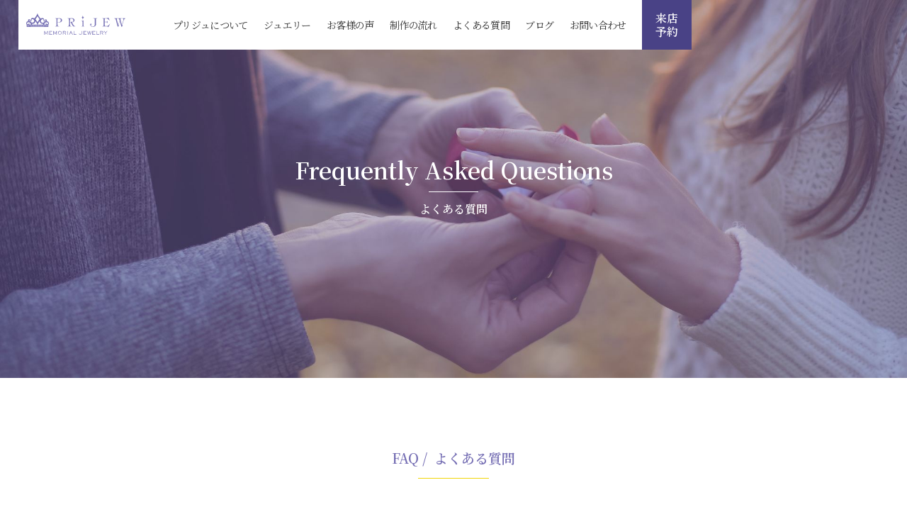

--- FILE ---
content_type: text/html; charset=UTF-8
request_url: https://prijew.jp/faq/
body_size: 4640
content:
<!doctype html><html><head><meta charset="UTF-8"><meta name="viewport" content="width=device-width, initial-scale=1.0"><link media="all" href="https://prijew.jp/wp2020/wp-content/cache/autoptimize/css/autoptimize_4e2c8dd3aa3c4f10841ef18a29b09fec.css" rel="stylesheet"><title>よくある質問 | ブライダルジュエリー専門店　プリジュ</title><meta name='robots' content='max-image-preview:large' /><link rel='dns-prefetch' href='//stats.wp.com' /><link rel='preconnect' href='//c0.wp.com' /><link rel="alternate" title="oEmbed (JSON)" type="application/json+oembed" href="https://prijew.jp/wp-json/oembed/1.0/embed?url=https%3A%2F%2Fprijew.jp%2Ffaq%2F" /><link rel="alternate" title="oEmbed (XML)" type="text/xml+oembed" href="https://prijew.jp/wp-json/oembed/1.0/embed?url=https%3A%2F%2Fprijew.jp%2Ffaq%2F&#038;format=xml" /><link rel="https://api.w.org/" href="https://prijew.jp/wp-json/" /><link rel="alternate" title="JSON" type="application/json" href="https://prijew.jp/wp-json/wp/v2/pages/70" /><link rel="EditURI" type="application/rsd+xml" title="RSD" href="https://prijew.jp/wp2020/xmlrpc.php?rsd" /><meta name="generator" content="WordPress 6.9" /><link rel="canonical" href="https://prijew.jp/faq/" /><link rel='shortlink' href='https://prijew.jp/?p=70' /><link rel="icon" href="https://prijew.jp/wp2020/wp-content/uploads/2020/01/favicon-150x150.png" sizes="32x32" /><link rel="icon" href="https://prijew.jp/wp2020/wp-content/uploads/2020/01/favicon-300x300.png" sizes="192x192" /><link rel="apple-touch-icon" href="https://prijew.jp/wp2020/wp-content/uploads/2020/01/favicon-300x300.png" /><meta name="msapplication-TileImage" content="https://prijew.jp/wp2020/wp-content/uploads/2020/01/favicon-300x300.png" /></head><body><header class="sub_header"><div class="header_box"> <a href="https://prijew.jp/"><noscript><img class="sub_logo" src="https://prijew.jp/wp2020/wp-content/themes/prijew/images/sub_logo.svg" alt="ロゴ"/></noscript><img class="lazyload sub_logo" src='data:image/svg+xml,%3Csvg%20xmlns=%22http://www.w3.org/2000/svg%22%20viewBox=%220%200%20210%20140%22%3E%3C/svg%3E' data-src="https://prijew.jp/wp2020/wp-content/themes/prijew/images/sub_logo.svg" alt="ロゴ"/></a><nav class="sub_nav"><ul class="sub_nav_ul"><li><a href="https://prijew.jp/about/">プリジュについて</a></li><li><a href="https://prijew.jp/ring/">ジュエリー</a></li><li><a href="https://prijew.jp/review/">お客様の声</a></li><li><a href="https://prijew.jp/production/">制作の流れ</a></li><li><a href="https://prijew.jp/faq/">よくある質問</a></li><li><a href="https://prijew.jp/news_list/">ブログ</a></li><li><a href="https://prijew.jp/contact/">お問い合わせ</a></li></ul></nav></div> <a class="book_btn_sub" href="https://prijew.jp/reservation/">来店<br> 予約</a></header><header class="sp_header"><div class="logo_sp"> <a href="https://prijew.jp/"><noscript><img src="https://prijew.jp/wp2020/wp-content/themes/prijew/images/sub_logo.svg" width="148" alt="logo"></noscript><img class="lazyload" src='data:image/svg+xml,%3Csvg%20xmlns=%22http://www.w3.org/2000/svg%22%20viewBox=%220%200%20148%2098.666666666667%22%3E%3C/svg%3E' data-src="https://prijew.jp/wp2020/wp-content/themes/prijew/images/sub_logo.svg" width="148" alt="logo"></a></div><div class="mobile"><a class="sp_book_btn sp-insta" href="https://www.instagram.com/prijew/" target="_blank"><noscript><img src="https://prijew.jp/wp2020/wp-content/themes/prijew/images/sp-instagram.svg" alt=""></noscript><img class="lazyload" src='data:image/svg+xml,%3Csvg%20xmlns=%22http://www.w3.org/2000/svg%22%20viewBox=%220%200%20210%20140%22%3E%3C/svg%3E' data-src="https://prijew.jp/wp2020/wp-content/themes/prijew/images/sp-instagram.svg" alt=""></a> <a class="sp_book_btn" href="https://prijew.jp/reservation/">来店<br>予約</a><a href="#" id="panel-btn"><span id="panel-btn-icon"></span></a></div></header><nav id="panel"><ul><li><a href="https://prijew.jp/about/">プリジュについて</a></li><li><a href="https://prijew.jp/ring/">ジュエリー</a></li><li><a href="https://prijew.jp/review/">お客様の声</a></li><li><a href="https://prijew.jp/production/">制作の流れ</a></li><li><a href="https://prijew.jp/faq/">よくある質問</a></li><li><a href="https://prijew.jp/news_list/">ブログ</a></li><li><a href="https://prijew.jp/contact/">お問い合わせ</a></li></ul><div class="spmenu"> <button class="menu_close">閉じる</button></div></nav><div class="sub_catch_wrap"><h1 class="sub_title">Frequently Asked Questions<br /><span>よくある質問</span></h1> <picture class="sub_catch_pic"> <source media="(max-width:732px)" data-srcset="https://prijew.jp/wp2020/wp-content/themes/prijew/images/sp_faq.jpg 1x, https://prijew.jp/wp2020/wp-content/themes/prijew/images/sp_faq@2x.jpg 2x" /> <source media="(min-width:733px)" data-srcset="https://prijew.jp/wp2020/wp-content/themes/prijew/images/faq.jpg 1x, https://prijew.jp/wp2020/wp-content/themes/prijew/images/faq@2x.jpg 2x" /> <noscript><img decoding="async" src="https://prijew.jp/wp2020/wp-content/themes/prijew/images/faq.jpg" alt="プリジュについて" /></noscript><img class="lazyload" decoding="async" src='data:image/svg+xml,%3Csvg%20xmlns=%22http://www.w3.org/2000/svg%22%20viewBox=%220%200%20210%20140%22%3E%3C/svg%3E' data-src="https://prijew.jp/wp2020/wp-content/themes/prijew/images/faq.jpg" alt="プリジュについて" /> </picture></div><div class="sub_wrap"><section class="faq_content"><h2 class="title_center">FAQ /  よくある質問</h2><div class="accbox"> <input type="checkbox" id="label1" class="cssacc" /> <label for="label1">なぜ予約制なの？</label><div class="accshow"><ul><li style="list-style-type: none;"><ul><li>１.常にお二人の希望日時に下見をして頂きたいと考えております。(朝8時～夜10時にてご希望の時間をお気軽にご予約ください)</li><li>２.他のお客様と一緒になることが無いので、お二人でゆっくりとご覧頂けます。(他のお客様に見られる、または大勢の店員に囲まれる！なんて事もなくなります)</li><li>３.指輪は全てオープン展示なのでお二人で自由にご試着頂けす。(大勢の方が来店する事が無いので、ショーケースに入れる必要がありません)</li><li>４.光熱費や人件費などの無駄な待機経費をお二人に請求することがなくなります。(価格もジュエリー品質の一つです）</li><li>５.男性お一人でも、人目を気にする事なくサプライズリングをお選び頂けます。(リングのサイズやデザイン、ご予算もお気軽にご相談下さい)</li></ul></li></ul><p>以上の大きな理由から予約制とさせて頂いております。 お客様には大変お手数をおかけしますがご理解とご協力よろしくお願い致します。</p></div> <input type="checkbox" id="label2" class="cssacc" /> <label for="label2">車椅子などで見に行く事はできるの？</label><div class="accshow"><p>申し訳ございませんがプリジュはバリアフリー化されておりません。<br />ただ、お申し付けいただければご自宅にジュエリーを持ってお邪魔させて頂く事が出来ますのでお気軽にご相談下さい。</p></div> <input type="checkbox" id="label3" class="cssacc" /> <label for="label3">店内にスタッフさんが大勢いるの？</label><div class="accshow"><p>いいえ。プリジュ店内のスタッフは常に1人しかおりません。<br />店内の雰囲気や勢いで指輪をお勧めすることはございません。</p></div> <input type="checkbox" id="label4" class="cssacc" /> <label for="label4">下見だけで帰りにくくない？</label><div class="accshow">　　　　<p>初めてご来店頂く多くのお客様は下見でのご来店と考えておりますのでお二人のペースでお気軽に下見をして頂ければ幸いです。<br />複数のお店を見られる事をお勧め致します。</p></div> <input type="checkbox" id="label5" class="cssacc" /> <label for="label5">デザイン画が描けなくてもオーダーは出来るの？</label><div class="accshow"><p>はい。全く問題ありません。<br />お二人のご希望やイメージをお伝え頂ければデザイン画はプリジュにてお描きします。<br />プリジュのリングを見ながら理想を固めていくこともできます。</p></div> <input type="checkbox" id="label6" class="cssacc" /> <label for="label6">プリジュにはオーダーリングしかないの？</label><div class="accshow"><p>いいえ。プリジュではオリジナルや他のデザイナーが作成しましたリングも取り揃えております。<br />お二人でお気に入りをお選びいただくこともできます。</p></div> <input type="checkbox" id="label7" class="cssacc" /> <label for="label7">お店にはどれくらいの指輪がおいてあるの？</label><div class="accshow"><p>マリッジリングは約300本、エンゲージリングは約200本の実際にお着け頂ける指輪をご用意しております。<br />先輩カップルの皆様が作られたオーダーリングもご覧頂く事ができます。</p></div> <input type="checkbox" id="label8" class="cssacc" /> <label for="label8">予算的にはどれくらいからの指輪があるの？</label><div class="accshow"><p>マリッジリングは１本¥80,000から<br />エンゲージリングは¥150,000からお選び頂けたりお作り致します。</p></div> <input type="checkbox" id="label9" class="cssacc" /> <label for="label9">ダイアモンドなど宝石を持ち込んでリングを作れますか？</label><div class="accshow"><p>はい。リングだけの制作も承りますのでご自分の宝石をお持ちください。<br />お母様より譲り受けたダイアモンドを使用してエンゲージリングなどを作られる方も大勢いらっしゃいます。</p></div> <input type="checkbox" id="label10" class="cssacc" /> <label for="label10">指輪の内側にダイアモンドや記念日の刻印は入りますか？</label><div class="accshow"><p>はい。ブルーダイアや誕生石などもお入れできます。<br />プリジュでは記念日やお名前をレーザー刻印機にて漢字や筆記体で入れることもできます。</p></div> <input type="checkbox" id="label11" class="cssacc" /> <label for="label11">定休日、営業時間は？</label><div class="accshow"><p>完全予約制なので定休日は設定しておりません。<br />朝8時～夜10時にてお気軽にお二人の希望日時をご連絡頂ければ幸いです。</p></div></div></section></div><footer><ul class="foot_nav_wrap"> <a href="https://prijew.jp/contact/" class="foot_btn"><li>Contact<br> <span>資料請求・お問い合わせ</span></li> </a> <a href="https://prijew.jp/faq/" class="foot_btn"><li>FAQ<br> <span>よくある質問</span></li> </a></ul><div class="foot_wrap"> <a href="https://prijew.jp/"><noscript><img class="foot_logo" src="https://prijew.jp/wp2020/wp-content/themes/prijew/images/logo_center.svg" width="140px" alt=""/></noscript><img class="lazyload foot_logo" src='data:image/svg+xml,%3Csvg%20xmlns=%22http://www.w3.org/2000/svg%22%20viewBox=%220%200%20140%2093.333333333333%22%3E%3C/svg%3E' data-src="https://prijew.jp/wp2020/wp-content/themes/prijew/images/logo_center.svg" width="140px" alt=""/> </a> <address class="foot_ad"><h5>ブライダルジュエリー専門店&nbsp;プリジュ</h5><p>〒399-4511<br>長野県上伊那郡南箕輪村5877-4</p><p>営業時間&nbsp;8:00-22:00</p> </address> <address class="tel_box"><h6>完全予約制</h6><p><span>TEL&nbsp;</span><a href="tel:0120794122">0120-79-4122</a></p> </address><div class="line_foot"><div class="line_icon"><a href="https://line.me/R/ti/p/%40gla0825b"><noscript><img src="https://prijew.jp/wp2020/wp-content/themes/prijew/images/line.svg" alt=""/></noscript><img class="lazyload" src='data:image/svg+xml,%3Csvg%20xmlns=%22http://www.w3.org/2000/svg%22%20viewBox=%220%200%20210%20140%22%3E%3C/svg%3E' data-src="https://prijew.jp/wp2020/wp-content/themes/prijew/images/line.svg" alt=""/></a></div><p>プリジュ公式<br>LINEアカウント</p></div><div class="line_foot insta_foot"><div class="line_icon"><a href="https://www.instagram.com/prijew/" target="_blank"><noscript><img src="https://prijew.jp/wp2020/wp-content/themes/prijew/images/instagram.svg" alt=""/></noscript><img class="lazyload" src='data:image/svg+xml,%3Csvg%20xmlns=%22http://www.w3.org/2000/svg%22%20viewBox=%220%200%20210%20140%22%3E%3C/svg%3E' data-src="https://prijew.jp/wp2020/wp-content/themes/prijew/images/instagram.svg" alt=""/></a></div><p>プリジュ公式<br> Instagram</p></div></div><p class="copy">&copy;prijew</p></footer> <script type="speculationrules">{"prefetch":[{"source":"document","where":{"and":[{"href_matches":"/*"},{"not":{"href_matches":["/wp2020/wp-*.php","/wp2020/wp-admin/*","/wp2020/wp-content/uploads/*","/wp2020/wp-content/*","/wp2020/wp-content/plugins/*","/wp2020/wp-content/themes/prijew/*","/*\\?(.+)"]}},{"not":{"selector_matches":"a[rel~=\"nofollow\"]"}},{"not":{"selector_matches":".no-prefetch, .no-prefetch a"}}]},"eagerness":"conservative"}]}</script> <noscript><style>.lazyload{display:none;}</style></noscript><script data-noptimize="1">window.lazySizesConfig=window.lazySizesConfig||{};window.lazySizesConfig.loadMode=1;</script><script async data-noptimize="1" src='https://prijew.jp/wp2020/wp-content/plugins/autoptimize/classes/external/js/lazysizes.min.js?ao_version=3.1.14'></script><script type="text/javascript" id="jetpack-stats-js-before">_stq = window._stq || [];
_stq.push([ "view", {"v":"ext","blog":"171578526","post":"70","tz":"9","srv":"prijew.jp","j":"1:15.4"} ]);
_stq.push([ "clickTrackerInit", "171578526", "70" ]);
//# sourceURL=jetpack-stats-js-before</script> <script type="text/javascript" src="https://stats.wp.com/e-202604.js" id="jetpack-stats-js" defer="defer" data-wp-strategy="defer"></script> <script type="text/javascript" src="//ajax.googleapis.com/ajax/libs/jquery/3.3.1/jquery.min.js?ver=3.3.1" id="jquery-js"></script> <script defer src="https://prijew.jp/wp2020/wp-content/cache/autoptimize/js/autoptimize_ce8a5227aeb16a57045ea35f6729ddb3.js"></script></body></html>

--- FILE ---
content_type: image/svg+xml
request_url: https://prijew.jp/wp2020/wp-content/themes/prijew/images/sub_logo.svg
body_size: 2978
content:
<svg xmlns="http://www.w3.org/2000/svg" width="197.103" height="41" viewBox="0 0 197.103 41"><g transform="translate(-64 -22)"><g transform="translate(0.597 -3)"><g transform="translate(85.003 19)"><path d="M21.283,47h-.817V41.633H20.35l-2.567,4.783-2.567-4.783h0V47H14.4V40h.817l2.567,4.783L20.467,40h.817v7" fill="#7670b4"/><path d="M29.95,47H24V40h5.833v.817H24.817v2.217H27.5v.817H24.817v2.333H29.95V47" fill="#7670b4"/><path d="M39.167,47H38.35V41.633h0l-2.567,4.783-2.567-4.783h0V47H32.4V40h.817l2.567,4.783L38.35,40h.817v7" fill="#7670b4"/><path d="M45.313,39.9A3.5,3.5,0,1,1,41.7,43.4a3.474,3.474,0,0,1,3.613-3.5m0,6.21A2.712,2.712,0,1,0,42.49,43.4,2.7,2.7,0,0,0,45.313,46.11Z" fill="#7670b4"/><path d="M57.483,47H56.55l-1.633-2.917h-2.8V47H51.3V40h3.5c1.05,0,2.8.233,2.8,1.983a1.894,1.894,0,0,1-1.75,2.1L57.483,47m-2.217-3.733c.933,0,1.633-.117,1.633-1.283,0-.817-.817-1.167-1.517-1.167h-3.15v2.45Z" fill="#7670b4"/><rect width="0.817" height="7" transform="translate(60 40)" fill="#7670b4"/><path d="M70.967,47h-.933l-1.167-2.45H65.483L64.433,47H63.5l3.267-7h.817l3.383,7m-3.733-5.95-1.283,2.8h2.567Z" fill="#7670b4"/><path d="M77.833,47H72.7V40h.817v6.183h4.317V47" fill="#7670b4"/></g><g transform="translate(85.003 12.842)"><path d="M89.052,44.246c0,1.492-.8,2.754-2.984,2.754A2.733,2.733,0,0,1,83.2,45.164l.689-.344a2.164,2.164,0,0,0,2.18,1.377c1.377,0,2.18-.689,2.18-1.951V40h.8v4.246" transform="translate(0 6.158)" fill="#7670b4"/><path d="M98.05,47H92.1V40h5.833v.817h-4.9v2.217H95.6v.817H93.033v2.333H98.05V47" transform="translate(0 6.158)" fill="#7670b4"/><path d="M106.167,47h-.7l-1.517-5.367h0L102.55,47h-.817L99.4,40h.817l1.867,5.6h0l1.4-5.6h.817l1.517,5.6h0l1.75-5.6h.817l-2.217,7" transform="translate(0 6.158)" fill="#7670b4"/><path d="M115.75,47H109.8V40h5.717v.817h-4.9v2.217h2.567v.817h-2.567v2.333h5.133V47" transform="translate(0 6.158)" fill="#7670b4"/><path d="M123.35,47H118.1V40h.817v6.183h4.433V47" transform="translate(0 6.158)" fill="#7670b4"/><path d="M131.383,47h-.933l-1.633-2.917h-2.8V47H125.2V40h3.5c1.05,0,2.8.233,2.8,1.983a1.894,1.894,0,0,1-1.75,2.1L131.383,47m-2.333-3.733c.933,0,1.633-.117,1.633-1.283,0-.817-.817-1.167-1.517-1.167h-3.15v2.45Z" transform="translate(0 6.158)" fill="#7670b4"/><path d="M136.533,47h-.817V43.733L132.8,40h1.05l2.333,3.033L138.517,40h1.05l-3.033,3.733V47" transform="translate(0 6.158)" fill="#7670b4"/></g></g><path d="M63.6,24.5c.9.2,1.8,0,1.8.4,0,.3-.2.3-.7.3H57.9c-.5,0-.7,0-.7-.3,0-.4.8-.2,1.6-.4,1.3-.3,1.4-1.3,1.4-3.6V13.4c0-2.3-.1-3.2-1.4-3.6-.8-.2-1.6,0-1.6-.4,0-.3.2-.3.7-.3h7a9.019,9.019,0,0,1,4.3.7,3.642,3.642,0,0,1,2,3.3c0,2.5-2.2,4.2-6.1,4.2-.8,0-1.8-.1-3-.2V21c0,2.2.1,3.2,1.5,3.5m.5-7.7c3.1,0,4.7-1.3,4.7-3.6s-1.4-3.4-4.1-3.4c-2.1,0-2.7.8-2.7,2.5v4.3C62.9,16.7,63.6,16.8,64.1,16.8Z" transform="translate(64.003 22)" fill="#7670b4"/><path d="M88.4,24.5c.8.2,1.7,0,1.7.4,0,.3-.2.3-.7.3H82.7c-.5,0-.7,0-.7-.3,0-.4.8-.2,1.6-.4,1.3-.3,1.4-1.3,1.4-3.6V13.4c0-2.3-.1-3.2-1.4-3.6-.8-.2-1.6,0-1.6-.4,0-.3.2-.3.7-.3h7a9.019,9.019,0,0,1,4.3.7A3.6,3.6,0,0,1,96,13c0,2.3-2,4-5.2,4.1l2.9,5.1a4.437,4.437,0,0,0,2.1,2c1.1.5,1.8.2,1.8.5,0,.1-.2.3-.5.3H93.5c-.5,0-.6-.4-.9-.9l-4.1-6.9H86.9V21c0,2.2.2,3.2,1.5,3.5m5.3-11.4c0-2.2-1.4-3.3-4-3.3-2.1,0-2.7.8-2.7,2.5v4.5h.6a2.578,2.578,0,0,0,2-.7c.5-.5.5-1.2.8-1.2.1,0,.2.1.2.3v.2l-.1.4v.8A3.185,3.185,0,0,0,93.7,13.1Z" transform="translate(64.003 22)" fill="#7670b4"/><path d="M151,24.9c0-.4.8-.2,1.6-.4,1.3-.3,1.4-1.3,1.4-3.6V13.4c0-2.3-.1-3.2-1.4-3.6-.8-.2-1.6,0-1.6-.4,0-.3.2-.3.7-.3h6.8a14.56,14.56,0,0,0,3.8-.3c.6-.3.6-.8.9-.8.2,0,.3.2.4.5l1.8,4.3a.756.756,0,0,1,.1.4c0,.2,0,.2-.2.2-.5,0-.6-.9-1.9-2a7.614,7.614,0,0,0-4.9-1.8c-1.9,0-2.6.7-2.6,2.8v3.8h2.8c1.6,0,2.5-.6,2.7-2a40.052,40.052,0,0,1,0,4.9c-.3-1.6-1.1-2.4-3-2.4H156v4.8c0,2.3.4,3,3.2,3a6.474,6.474,0,0,0,4.9-1.9c1.6-1.5,1.7-2.5,2.1-2.5a.215.215,0,0,1,.2.2.9.9,0,0,1-.1.5l-2.8,5.1c-.1.2-.2.4-.3.4-.3,0-.2-.2-.6-.6-.6-.6-1.8-.6-3.7-.6h-7.1c-.6.1-.8.1-.8-.2" transform="translate(64.003 22)" fill="#7670b4"/><path d="M185.8,13.4c-.5-1.7-1.1-2.8-1.9-3.3-.7-.4-1.4-.2-1.4-.6,0-.2.2-.3.4-.3h6.4c.3,0,.4.2.4.3,0,.3-.4.2-.9.3-1,.1-1.6.3-1.6,1.4a7.96,7.96,0,0,0,.4,2.1l2.6,9.3,2.5-8.3a10.956,10.956,0,0,0,.5-2.7,1.5,1.5,0,0,0-1.4-1.7c-.5-.1-.9,0-.9-.3q0-.3.6-.3h5q.6,0,.6.3c0,.3-.5.2-1.2.6-1.1.6-1.9,2-2.6,4.3l-2.6,8.6c.7,1,1.2.8,1.2,1.1s-.5.2-1,.5a6.316,6.316,0,0,0-1.5,1.2c-.2,0-.3-.3-.4-.8l-3-10.9L183.3,23c.7,1,1.2.8,1.2,1.1s-.5.2-1.2.6c-.9.5-1.1,1.2-1.4,1.2-.2,0-.2-.2-.3-.7l-3.1-11.4c-.6-2.3-1-3.4-2-3.8-.8-.3-1.6-.1-1.6-.5q0-.3.6-.3h5.8q.6,0,.6.3c0,.3-.3.2-.7.3-.9.1-1.2.5-1.2,1.3a10.779,10.779,0,0,0,.4,2.1l2.6,9.3,2.8-9.1" transform="translate(64.003 22)" fill="#7670b4"/><path d="M138.3,20a5.508,5.508,0,0,1-.7,3.3c-.9,1.5-2.8,2.4-5.2,2.4-3.2,0-5.3-2-5.3-4,0-1.2.7-2,1.6-2a1.028,1.028,0,0,1,1.1,1c0,1-1.3,1.1-1.3,1.9,0,1.1,1.5,2.5,4,2.5a3.58,3.58,0,0,0,3.3-1.6c.6-1,.6-2.2.6-4V13.4c0-2.3-.1-3.2-1.6-3.6-.9-.2-1.8,0-1.8-.4,0-.3.3-.3.8-.3h6.7c.5,0,.7,0,.7.3,0,.4-.7.2-1.3.4-1.4.3-1.5,1.3-1.5,3.6v5.9a1.952,1.952,0,0,0-.1.7" transform="translate(64.003 22)" fill="#7670b4"/><path d="M132.4,25.6s0,.3,1.4-.3c3.7-1.6,2.7-4.3,2.7-5.3V12.8c0-1.9,1.8-1.9,1.8,0v7.3a2.21,2.21,0,0,0,.6,1.8,6.656,6.656,0,0,1-6.5,3.7" transform="translate(64.003 22)" fill="#7670b4"/><path d="M115,7.9c-1.8.7-2.1,1.2-2.6,4.2-.4-3-.7-3.6-2.6-4.2,1.8-.7,2.1-1.2,2.6-4.2.5,3,.8,3.5,2.6,4.2" transform="translate(64.003 22)" fill="#7670b4"/><path d="M114.6,24.6c-.7-.2-.9-.7-.9-1.5V13.5c0-.1,0-.2-.2-.2a16.466,16.466,0,0,1-2.3,1.1c-1.1.4-1.7.2-1.7.5,0,.1.1.2.4.2,1.6,0,2,.3,2,1.9v6.1a1.341,1.341,0,0,1-1.1,1.5c-.6.2-1.1,0-1.1.4,0,.2.1.2.4.2h5.2c.3,0,.5-.1.5-.2-.1-.4-.6-.2-1.2-.4" transform="translate(64.003 22)" fill="#7670b4"/><path d="M43.8,21.7A3.294,3.294,0,0,0,45,19c.1-2.4-2-3.9-4.2-4.1l-.7-.4.7.4a2.2,2.2,0,0,0,.4-1.3,2.144,2.144,0,0,0-1.1-1.9,2.663,2.663,0,0,0-1.2-.3,2.467,2.467,0,0,0-2.1,1.2,10.357,10.357,0,0,0-.9,3.9c-2.8,2.9-6.9,1.4-6.9-1.9a3.561,3.561,0,0,1,3-3.5,1.92,1.92,0,0,1,2.4,2.1c-.1,1.3-.9,1.2-.9,1.5s.6.2.9.1A1.975,1.975,0,0,0,35.6,13a3.834,3.834,0,0,0-3.9-4.1,4.839,4.839,0,0,0-2.9,1l-.3-.3a32.157,32.157,0,0,1-3.8-4.8,11.8,11.8,0,0,1-2-4.1.367.367,0,0,0-.1-.3c.1-.4,0-.4-.1-.4a.367.367,0,0,0-.3.1c-.1.1-.2.2-.2.3,0,.8-1.5,3.6-3.2,5.9a30.134,30.134,0,0,1-2.6,3.1l-.2.2a4.839,4.839,0,0,0-2.9-1,3.834,3.834,0,0,0-3.9,4.1,1.874,1.874,0,0,0,1.2,1.8c.3.2.9.2.9-.1s-.9-.2-.9-1.5c-.1-1.4,1-2.2,2.4-2.1a3.561,3.561,0,0,1,3,3.5c0,3.3-4.1,4.8-6.9,1.9A8.744,8.744,0,0,0,8,12.3a2.717,2.717,0,0,0-2.1-1.2,2.663,2.663,0,0,0-1.2.3,2.265,2.265,0,0,0-1.1,1.9A2.01,2.01,0,0,0,4,14.6c-2,.5-4.1,2-4,4.4a3.294,3.294,0,0,0,1.2,2.7.832.832,0,0,0-.6,1h0v.1A1.418,1.418,0,0,1,1,23.9,2.815,2.815,0,0,1,.9,25v.1h0a.867.867,0,0,0,.9,1.1c3.7,0,6.5-.5,20.6-.5s17,.5,20.6.5a.867.867,0,0,0,.9-1.1h0V25a10.416,10.416,0,0,1-.1-1.1,2.07,2.07,0,0,1,.3-1.1v-.1h0a.636.636,0,0,0-.3-1m-1.4-1A1.615,1.615,0,0,1,40,20c-.2-.9.4-1.4.2-1.5-.7-.3-1.6.9-1.4,2a2.384,2.384,0,0,0,.6,1.1H35.6c.2-1,.8-4.1,3.9-4.7C43.2,16.3,44.2,19.6,42.4,20.7Zm-4.7-5.2a7.143,7.143,0,0,1,.5-2.1.867.867,0,0,1,.7-.4h0a.367.367,0,0,1,.3.1.6.6,0,0,1,.3.6.9.9,0,0,1-.1.5h0a10.22,10.22,0,0,1-1.7,1.3Zm-4.8,4.6a3.083,3.083,0,0,0,1-.1,8.739,8.739,0,0,1-.6,1.3v.2H22.9c0-.9,1.5-3.6,3.2-5.8a8.65,8.65,0,0,0,.7-1C27.1,18.7,30.3,20.1,32.9,20.1ZM22.5,5.4l4,5.7-4.1,5.7-4-5.7Zm-4.3,9.5a24.762,24.762,0,0,1,1.9,2.6,15.694,15.694,0,0,1,2,4H11.7v-.2a4.011,4.011,0,0,0-.6-1.3c.3,0,.7.1,1,.1C14.7,20.1,17.9,18.8,18.2,14.9ZM5.6,14.1a.9.9,0,0,1-.1-.5.6.6,0,0,1,.3-.6.367.367,0,0,1,.3-.1.67.67,0,0,1,.7.4,5.387,5.387,0,0,1,.5,2.1v.1a.1.1,0,0,1-.1-.1,5.593,5.593,0,0,1-1.6-1.3l-.7.4Zm-1.4.8ZM5.4,17c3.2.6,3.8,3.7,4,4.7H5.6a2.384,2.384,0,0,0,.6-1.1c.2-1.1-.7-2.3-1.4-2-.2.1.4.6.2,1.5-.2,1-1.6,1.2-2.4.7C.8,19.6,1.8,16.3,5.4,17ZM2.7,24.8H2.6a.684.684,0,0,1-.7-.7.871.871,0,0,1,.6-.8h.1a.684.684,0,0,1,.7.7A.606.606,0,0,1,2.7,24.8Zm2.5-.1h0a.713.713,0,0,1-.8-.7.669.669,0,0,1,.6-.7h.1a.684.684,0,0,1,.7.7A.661.661,0,0,1,5.2,24.7Zm2.5-.1h0a.713.713,0,0,1-.8-.7.669.669,0,0,1,.6-.7h.1a.684.684,0,0,1,.7.7C8.3,24.2,8,24.6,7.7,24.6Zm2.4-.1h0a.773.773,0,0,1-.8-.7.669.669,0,0,1,.6-.7H10a.684.684,0,0,1,.7.7A.563.563,0,0,1,10.1,24.5Zm2.5-.1h0a.849.849,0,0,1-.8-.7.669.669,0,0,1,.6-.7h.1a.684.684,0,0,1,.7.7C13.2,24.1,13,24.4,12.6,24.4Zm2.5,0h0a.773.773,0,0,1-.8-.7A.684.684,0,0,1,15,23h.1a.684.684,0,0,1,.7.7A.842.842,0,0,1,15.1,24.4Zm2.4,0h0a.7.7,0,0,1,0-1.4h.1a.684.684,0,0,1,.7.7A.969.969,0,0,1,17.5,24.4Zm2.5-.1h0a.7.7,0,1,1,0-1.4h.1a.684.684,0,0,1,.7.7A.849.849,0,0,1,20,24.3Zm2.5,0h0a.7.7,0,1,1,0-1.4h.1a.684.684,0,0,1,.7.7C23.1,24,22.8,24.3,22.5,24.3Zm2.4,0h0a.7.7,0,1,1,0-1.4H25a.684.684,0,0,1,.7.7A.849.849,0,0,1,24.9,24.3Zm2.5.1h0a.7.7,0,0,1,0-1.4h.1a.684.684,0,0,1,.7.7A.969.969,0,0,1,27.4,24.4Zm2.5,0h0a.7.7,0,0,1,0-1.4H30a.684.684,0,0,1,.7.7C30.5,24.1,30.2,24.4,29.9,24.4Zm2.5,0h0a.7.7,0,1,1,0-1.4h.1a.563.563,0,0,1,.6.7A.842.842,0,0,1,32.4,24.4Zm2.4.1h0a.632.632,0,0,1-.7-.7.684.684,0,0,1,.7-.7h.1a.563.563,0,0,1,.6.7A.684.684,0,0,1,34.8,24.5Zm2.5.1h0a.632.632,0,0,1-.7-.7.684.684,0,0,1,.7-.7h.1a.563.563,0,0,1,.6.7A.684.684,0,0,1,37.3,24.6Zm2.5.1h0a.709.709,0,0,1-.7-.8.684.684,0,0,1,.7-.7h.1a.563.563,0,0,1,.6.7C40.4,24.4,40.1,24.7,39.8,24.7Zm2.4.1h-.1a.661.661,0,0,1-.6-.7.684.684,0,0,1,.7-.7h.1a.661.661,0,0,1,.6.7A.684.684,0,0,1,42.2,24.8Z" transform="translate(64.003 22)" fill="#7670b4"/></g></svg>

--- FILE ---
content_type: image/svg+xml
request_url: https://prijew.jp/wp2020/wp-content/themes/prijew/images/plus.svg
body_size: 234
content:
<svg xmlns="http://www.w3.org/2000/svg" width="30" height="30" viewBox="0 0 30 30"><g transform="translate(-1716.5 -1207.5)"><line x2="30" transform="translate(1716.5 1222.5)" fill="none" stroke="#6a6a6a" stroke-width="1"/><line x2="30" transform="translate(1731.5 1207.5) rotate(90)" fill="none" stroke="#6a6a6a" stroke-width="1"/></g></svg>

--- FILE ---
content_type: image/svg+xml
request_url: https://prijew.jp/wp2020/wp-content/themes/prijew/images/Q.svg
body_size: 848
content:
<svg xmlns="http://www.w3.org/2000/svg" width="29.927" height="27.378" viewBox="0 0 29.927 27.378"><path d="M14.282-1l.264.264q7.339,6.826,12.422,6.826a2.742,2.742,0,0,0,1.9-.674,2.181,2.181,0,0,0,.754-1.7,2.246,2.246,0,0,0-.249-.981l2.563-1.406a2.9,2.9,0,0,1,.1.674,4.509,4.509,0,0,1-1.882,3.538A6.607,6.607,0,0,1,25.84,7.09a16.022,16.022,0,0,1-6.8-1.926A32.787,32.787,0,0,1,11.631.146,11.388,11.388,0,0,1,8.54.6,5.654,5.654,0,0,1,3.926-1.677,9.026,9.026,0,0,1,2.109-7.485,12.873,12.873,0,0,1,5.6-16.472a10.828,10.828,0,0,1,8.24-3.816,5.863,5.863,0,0,1,4.775,2.227,8.956,8.956,0,0,1,1.816,5.845A12.681,12.681,0,0,1,14.282-1Zm-.6-.615q3.984-2.754,3.984-9.17a10.425,10.425,0,0,0-1.6-5.955,4.719,4.719,0,0,0-4.006-2.38,6.08,6.08,0,0,0-5.112,2.908A12.284,12.284,0,0,0,4.893-8.95,10.21,10.21,0,0,0,6.438-2.959,5.532,5.532,0,0,0,10.811-.586l2.007-2.065q.19.22.249.278l.41.527Q13.521-1.8,13.682-1.611Z" transform="translate(-2.109 20.288)" fill="#766fb4"/></svg>